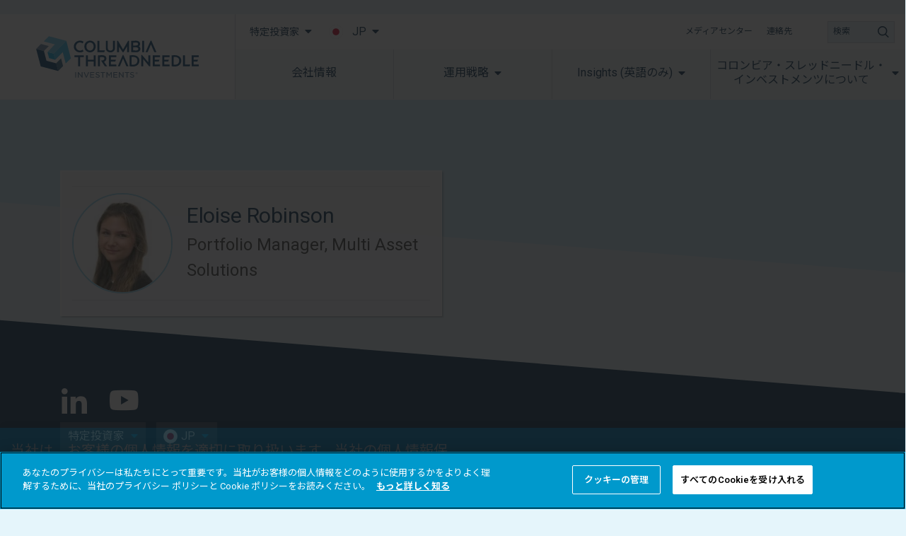

--- FILE ---
content_type: image/svg+xml
request_url: https://www.columbiathreadneedle.com/uploads/2021/03/38a685cd3cbc67cec52e713652c10c72/japan-flag-1.svg
body_size: 108
content:
<?xml version="1.0" encoding="UTF-8" standalone="no"?> <svg xmlns:dc="http://purl.org/dc/elements/1.1/" xmlns:cc="http://creativecommons.org/ns#" xmlns:rdf="http://www.w3.org/1999/02/22-rdf-syntax-ns#" xmlns:svg="http://www.w3.org/2000/svg" xmlns="http://www.w3.org/2000/svg" id="Layer_1" x="0px" y="0px" viewBox="0 0 51 51" xml:space="preserve" width="51" height="51"><metadata id="metadata41"></metadata><defs id="defs39"></defs> <circle style="opacity:1;fill:#ffffff;stroke:#999999;stroke-width:0.24878;stroke-miterlimit:4;stroke-dasharray:none;stroke-opacity:1" cx="25.500002" cy="25.5" id="circle2" r="25.37561"></circle> <ellipse style="fill:#d80027;stroke-width:0.497561" cx="25.500002" cy="25.5" id="circle4" rx="12.439024" ry="12.439025"></ellipse> <g id="g6"> </g> <g id="g8"> </g> <g id="g10"> </g> <g id="g12"> </g> <g id="g14"> </g> <g id="g16"> </g> <g id="g18"> </g> <g id="g20"> </g> <g id="g22"> </g> <g id="g24"> </g> <g id="g26"> </g> <g id="g28"> </g> <g id="g30"> </g> <g id="g32"> </g> <g id="g34"> </g> </svg> 